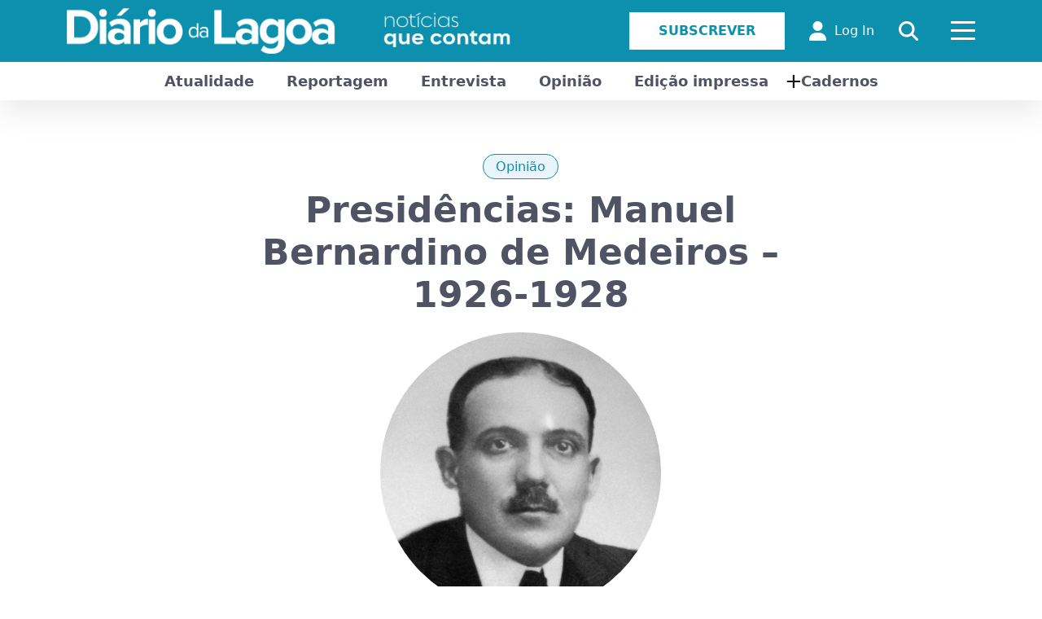

--- FILE ---
content_type: text/html; charset=utf-8
request_url: https://diariodalagoa.pt/presidencias-manuel-bernardino-de-medeiros-1926-1928/
body_size: 18566
content:
<!DOCTYPE html>
<html lang="pt-PT">
<head>
<meta http-equiv="Cache-Control" content="no-cache, no-store, must-revalidate">
<meta http-equiv="Pragma" content="no-cache">
<meta http-equiv="Expires" content="0">

<link rel="SHORTCUT ICON" href="https://diariodalagoa.pt/wp-content/themes/sandbox-acorespro-v3/images/favicon.ico" />
<title>Presidências: Manuel Bernardino de Medeiros – 1926-1928 - Diário da Lagoa</title><style id="rocket-critical-css">:root{--bs-blue:#0d6efd;--bs-indigo:#6610f2;--bs-purple:#6f42c1;--bs-pink:#d63384;--bs-red:#dc3545;--bs-orange:#fd7e14;--bs-yellow:#ffc107;--bs-green:#198754;--bs-teal:#20c997;--bs-cyan:#0dcaf0;--bs-black:#000;--bs-white:#fff;--bs-gray:#6c757d;--bs-gray-dark:#343a40;--bs-gray-100:#f8f9fa;--bs-gray-200:#e9ecef;--bs-gray-300:#dee2e6;--bs-gray-400:#ced4da;--bs-gray-500:#adb5bd;--bs-gray-600:#6c757d;--bs-gray-700:#495057;--bs-gray-800:#343a40;--bs-gray-900:#212529;--bs-primary:#0d6efd;--bs-secondary:#6c757d;--bs-success:#198754;--bs-info:#0dcaf0;--bs-warning:#ffc107;--bs-danger:#dc3545;--bs-light:#f8f9fa;--bs-dark:#212529;--bs-primary-rgb:13,110,253;--bs-secondary-rgb:108,117,125;--bs-success-rgb:25,135,84;--bs-info-rgb:13,202,240;--bs-warning-rgb:255,193,7;--bs-danger-rgb:220,53,69;--bs-light-rgb:248,249,250;--bs-dark-rgb:33,37,41;--bs-primary-text-emphasis:#052c65;--bs-secondary-text-emphasis:#2b2f32;--bs-success-text-emphasis:#0a3622;--bs-info-text-emphasis:#055160;--bs-warning-text-emphasis:#664d03;--bs-danger-text-emphasis:#58151c;--bs-light-text-emphasis:#495057;--bs-dark-text-emphasis:#495057;--bs-primary-bg-subtle:#cfe2ff;--bs-secondary-bg-subtle:#e2e3e5;--bs-success-bg-subtle:#d1e7dd;--bs-info-bg-subtle:#cff4fc;--bs-warning-bg-subtle:#fff3cd;--bs-danger-bg-subtle:#f8d7da;--bs-light-bg-subtle:#fcfcfd;--bs-dark-bg-subtle:#ced4da;--bs-primary-border-subtle:#9ec5fe;--bs-secondary-border-subtle:#c4c8cb;--bs-success-border-subtle:#a3cfbb;--bs-info-border-subtle:#9eeaf9;--bs-warning-border-subtle:#ffe69c;--bs-danger-border-subtle:#f1aeb5;--bs-light-border-subtle:#e9ecef;--bs-dark-border-subtle:#adb5bd;--bs-white-rgb:255,255,255;--bs-black-rgb:0,0,0;--bs-font-sans-serif:system-ui,-apple-system,"Segoe UI",Roboto,"Helvetica Neue","Noto Sans","Liberation Sans",Arial,sans-serif,"Apple Color Emoji","Segoe UI Emoji","Segoe UI Symbol","Noto Color Emoji";--bs-font-monospace:SFMono-Regular,Menlo,Monaco,Consolas,"Liberation Mono","Courier New",monospace;--bs-gradient:linear-gradient(180deg, rgba(255, 255, 255, 0.15), rgba(255, 255, 255, 0));--bs-body-font-family:var(--bs-font-sans-serif);--bs-body-font-size:1rem;--bs-body-font-weight:400;--bs-body-line-height:1.5;--bs-body-color:#212529;--bs-body-color-rgb:33,37,41;--bs-body-bg:#fff;--bs-body-bg-rgb:255,255,255;--bs-emphasis-color:#000;--bs-emphasis-color-rgb:0,0,0;--bs-secondary-color:rgba(33, 37, 41, 0.75);--bs-secondary-color-rgb:33,37,41;--bs-secondary-bg:#e9ecef;--bs-secondary-bg-rgb:233,236,239;--bs-tertiary-color:rgba(33, 37, 41, 0.5);--bs-tertiary-color-rgb:33,37,41;--bs-tertiary-bg:#f8f9fa;--bs-tertiary-bg-rgb:248,249,250;--bs-link-color:#0d6efd;--bs-link-color-rgb:13,110,253;--bs-link-decoration:underline;--bs-link-hover-color:#0a58ca;--bs-link-hover-color-rgb:10,88,202;--bs-code-color:#d63384;--bs-highlight-bg:#fff3cd;--bs-border-width:1px;--bs-border-style:solid;--bs-border-color:#dee2e6;--bs-border-color-translucent:rgba(0, 0, 0, 0.175);--bs-border-radius:0.375rem;--bs-border-radius-sm:0.25rem;--bs-border-radius-lg:0.5rem;--bs-border-radius-xl:1rem;--bs-border-radius-xxl:2rem;--bs-border-radius-2xl:var(--bs-border-radius-xxl);--bs-border-radius-pill:50rem;--bs-box-shadow:0 0.5rem 1rem rgba(0, 0, 0, 0.15);--bs-box-shadow-sm:0 0.125rem 0.25rem rgba(0, 0, 0, 0.075);--bs-box-shadow-lg:0 1rem 3rem rgba(0, 0, 0, 0.175);--bs-box-shadow-inset:inset 0 1px 2px rgba(0, 0, 0, 0.075);--bs-focus-ring-width:0.25rem;--bs-focus-ring-opacity:0.25;--bs-focus-ring-color:rgba(13, 110, 253, 0.25);--bs-form-valid-color:#198754;--bs-form-valid-border-color:#198754;--bs-form-invalid-color:#dc3545;--bs-form-invalid-border-color:#dc3545}*,::after,::before{box-sizing:border-box}@media (prefers-reduced-motion:no-preference){:root{scroll-behavior:smooth}}body{margin:0;font-family:var(--bs-body-font-family);font-size:var(--bs-body-font-size);font-weight:var(--bs-body-font-weight);line-height:var(--bs-body-line-height);color:var(--bs-body-color);text-align:var(--bs-body-text-align);background-color:var(--bs-body-bg);-webkit-text-size-adjust:100%}h1{margin-top:0;margin-bottom:.5rem;font-weight:500;line-height:1.2;color:var(--bs-heading-color,inherit)}h1{font-size:calc(1.375rem + 1.5vw)}@media (min-width:1200px){h1{font-size:2.5rem}}p{margin-top:0;margin-bottom:1rem}ul{padding-left:2rem}ul{margin-top:0;margin-bottom:1rem}ul ul{margin-bottom:0}strong{font-weight:bolder}a{color:rgba(var(--bs-link-color-rgb),var(--bs-link-opacity,1));text-decoration:underline}a:not([href]):not([class]){color:inherit;text-decoration:none}figure{margin:0 0 1rem}img,svg{vertical-align:middle}label{display:inline-block}button{border-radius:0}button,input{margin:0;font-family:inherit;font-size:inherit;line-height:inherit}button{text-transform:none}[type=button],[type=submit],button{-webkit-appearance:button}::-moz-focus-inner{padding:0;border-style:none}::-webkit-datetime-edit-day-field,::-webkit-datetime-edit-fields-wrapper,::-webkit-datetime-edit-hour-field,::-webkit-datetime-edit-minute,::-webkit-datetime-edit-month-field,::-webkit-datetime-edit-text,::-webkit-datetime-edit-year-field{padding:0}::-webkit-inner-spin-button{height:auto}::-webkit-search-decoration{-webkit-appearance:none}::-webkit-color-swatch-wrapper{padding:0}::-webkit-file-upload-button{font:inherit;-webkit-appearance:button}::file-selector-button{font:inherit;-webkit-appearance:button}.container{--bs-gutter-x:1.5rem;--bs-gutter-y:0;width:100%;padding-right:calc(var(--bs-gutter-x) * .5);padding-left:calc(var(--bs-gutter-x) * .5);margin-right:auto;margin-left:auto}@media (min-width:576px){.container{max-width:540px}}@media (min-width:768px){.container{max-width:720px}}@media (min-width:992px){.container{max-width:960px}}@media (min-width:1200px){.container{max-width:1140px}}:root{--bs-breakpoint-xs:0;--bs-breakpoint-sm:576px;--bs-breakpoint-md:768px;--bs-breakpoint-lg:992px;--bs-breakpoint-xl:1200px;--bs-breakpoint-xxl:1400px}.row{--bs-gutter-x:1.5rem;--bs-gutter-y:0;display:flex;flex-wrap:wrap;margin-top:calc(-1 * var(--bs-gutter-y));margin-right:calc(-.5 * var(--bs-gutter-x));margin-left:calc(-.5 * var(--bs-gutter-x))}.row>*{flex-shrink:0;width:100%;max-width:100%;padding-right:calc(var(--bs-gutter-x) * .5);padding-left:calc(var(--bs-gutter-x) * .5);margin-top:var(--bs-gutter-y)}.col-6{flex:0 0 auto;width:50%}@media (min-width:576px){.col-sm-6{flex:0 0 auto;width:50%}}.text-center{text-align:center!important}.lb-loader,.lightbox{text-align:center;line-height:0}.lightboxOverlay{position:absolute;top:0;left:0;z-index:9999;background-color:#000;opacity:.8;display:none}.lightbox{position:absolute;left:0;width:100%;z-index:10000;font-weight:400;outline:0}.lightbox .lb-image{display:block;height:auto;max-width:inherit;max-height:none;border-radius:3px;border:4px solid #fff}.lb-outerContainer{position:relative;width:250px;height:250px;margin:0 auto;border-radius:4px;background-color:#fff}.lb-loader,.lb-nav{position:absolute;left:0}.lb-dataContainer:after,.lb-outerContainer:after{content:"";display:table;clear:both}.lb-loader{top:43%;height:25%;width:100%}.lb-cancel{display:block;width:32px;height:32px;margin:0 auto;background:url(https://diariodalagoa.pt/wp-content/themes/sandbox-acorespro-v3/images/loading.gif) no-repeat}.lb-nav{top:0;height:100%;width:100%;z-index:10}.lb-nav a{outline:0;background-image:url('[data-uri]')}.lb-next,.lb-prev{height:100%;display:block}.lb-nav a.lb-prev{width:34%;left:0;float:left;background:url(https://diariodalagoa.pt/wp-content/themes/sandbox-acorespro-v3/images/prev.png) left 48% no-repeat;opacity:0}.lb-nav a.lb-next{width:64%;right:0;float:right;background:url(https://diariodalagoa.pt/wp-content/themes/sandbox-acorespro-v3/images/next.png) right 48% no-repeat;opacity:0}.lb-dataContainer{margin:0 auto;padding-top:5px;width:100%;border-bottom-left-radius:4px;border-bottom-right-radius:4px}.lb-data{padding:0 4px;color:#ccc}.lb-data .lb-details{width:85%;float:left;text-align:left;line-height:1.1em}.lb-data .lb-caption{font-size:13px;font-weight:700;line-height:1em}.lb-data .lb-number{display:block;clear:left;padding-bottom:1em;font-size:12px;color:#999}.lb-data .lb-close{display:block;float:right;width:30px;height:30px;background:url(https://diariodalagoa.pt/wp-content/themes/sandbox-acorespro-v3/images/close.png) top right no-repeat;text-align:right;outline:0;opacity:.7}.hamburger{display:inline-block;font:inherit;color:inherit;text-transform:none;background-color:transparent;border:0;margin:0;overflow:visible}.hamburger-box{width:30px;height:24px;display:inline-block;position:relative}.hamburger-inner{display:block;top:50%;margin-top:-2px}.hamburger-inner,.hamburger-inner::after,.hamburger-inner::before{width:30px;height:3px;border-radius:4px;position:absolute}.hamburger-inner::after,.hamburger-inner::before{content:"";display:block}.hamburger-inner::before{top:-10px}.hamburger-inner::after{bottom:-10px}.hamburger--collapse .hamburger-inner{top:auto;bottom:0}.hamburger--collapse .hamburger-inner::after{top:-20px}.hamburger .hamburger-inner,.hamburger .hamburger-inner:after,.hamburger .hamburger-inner:before{background-color:#fff}@media only screen and (max-width:992px){header .headaccess li:first-child{display:none!important}.menumobile .subscribemenu.especialbt,.menumobile .FORM_search_mobile{display:block!important}}@media only screen and (max-width:768px){.content-page{width:100%!important;padding:0 15px}}@media only screen and (max-width:772px){header .menulogo .logo img{height:auto!important}header .container{max-width:100%;padding:0 30px}header .headaccess li{margin:0 10px!important}}@media only screen and (max-width:622px){.subheadcats{display:none}.menumobile{margin-top:0!important}}@media only screen and (max-width:576px){.menumobile ul.menu li.loginmenu{display:block!important}header .headaccess li{display:none!important}header .headaccess li:last-child{display:block!important}header .menulogo{width:70%}header .col-6:last-child{width:30%}}@media only screen and (max-width:520px){header .menulogo img{width:315px!important;max-width:inherit!important}}@media only screen and (max-width:500px){#popuplogin{width:100%!important;padding:0px 10px!important}}@media only screen and (max-width:450px){header .menulogo img{width:307px!important}}@media only screen and (max-width:412px){.chooselang{text-align:center;margin:10px 0 0 0!important}}@media only screen and (max-width:410px){header .menulogo img{width:290px!important}.menumobile{width:100%!important;border-top:1px solid #e7e7e7}.menumobile ul.menu{text-align:center!important}.menumobile .socialnetworks{text-align:center}}@media only screen and (max-width:394px){header .menulogo img{width:270px!important}}@media only screen and (max-width:370px){header .menulogo img{width:240px!important}}html,body{font-family:"Roboto";font-size:14px;color:#4F5364;font-weight:normal;background-color:#ffffff;overflow-x:hidden}body{animation:fadeInAnimation ease 1s;animation-iteration-count:1;animation-fill-mode:forwards}@keyframes fadeInAnimation{0%{opacity:0}100%{opacity:1}}p{margin:0;padding:0}*,::after,::before{box-sizing:border-box}h1{margin:0}img{max-width:100%}.socialnetworks{margin:5px 0 0 0;padding:0;list-style:none}.socialnetworks li{display:inline-block;margin:0 5px}.socialnetworks li:first-child{margin-left:0!important}.socialnetworks li:last-child{margin-right:0!important}.socialnetworks li a{color:#ffffff;font-size:20px}header{position:relative;width:100%;background-color:#0c90ad;z-index:99;box-shadow:0px 10px 40px 0px rgba(0,0,0,0.1);margin-bottom:70px}header .container{position:relative}header .row{display:flex;flex-wrap:wrap;align-items:center;padding:10px 0}header .row .menulogo{display:flex;flex-wrap:wrap;align-items:center}header .row .menulogo .logo{position:relative}header .row .menulogo .logo img{height:auto;max-height:80px}header .row .headaccess{float:right;display:flex;flex-wrap:wrap;align-items:center;margin:0;padding:0;list-style:none}header .row .headaccess li{display:inline-block;margin:0 15px}header .row .headaccess li a{color:#ffffff;text-decoration:none;display:flex;flex-wrap:wrap;align-items:center}header .row .headaccess li a svg{font-size:24px;margin-right:10px}header .row .headaccess li .hamburger{padding:0}header .row .headaccess li .hamburger .hamburger-box{height:30px}header .row .headaccess li:first-child{margin-left:0!important}header .row .headaccess li:last-child{margin-right:0!important}header .menumobile{display:none;position:absolute;background-color:#ffffff;top:auto;right:0;width:230px;padding:20px;margin-top:47px}header .menumobile .FORM_search_mobile{display:none;position:relative;margin:5px 0 5px 0}header .menumobile .FORM_search_mobile svg{position:absolute;color:#4F5364;font-size:16px;left:0;top:10px}header .menumobile .FORM_search_mobile input[type=text]{color:#4F5364;font-size:16px;border:0;background-color:transparent;width:100%;border-top:1px solid #c9c9c9;border-bottom:1px solid #c9c9c9;padding:5px 0 5px 26px}header .menumobile .FORM_search_mobile input[type=text]::-moz-placeholder{color:#4F5364}header .menumobile ul.menu{padding:0;margin:0;list-style:none;text-align:left}header .menumobile ul.menu li{position:relative;display:block;padding:5px 0}header .menumobile ul.menu li.loginmenu{display:none}header .menumobile ul.menu li a{color:#4F5364;text-decoration:none;font-size:16px}header .menumobile ul.menu li.strongli a{font-size:24px;font-weight:700}header .menumobile ul.menu li.menu-item-has-children:before{content:"+";position:relative;left:0;color:#4F5364;top:0;margin-right:4px;font-size:26px}header .menumobile ul.menu li .sub-menu{display:none;background-color:#141414;position:absolute;text-align:center;padding:20px;margin:0;min-width:100%!important;z-index:9;left:0;right:0;top:auto;width:auto}header .menumobile ul.menu li .sub-menu li{margin:0;display:block;color:#ffffff;padding:5px 0}header .menumobile ul.menu li .sub-menu li a{color:#ffffff;font-size:16px;font-weight:normal}header .menumobile ul.menu li .sub-menu:after{content:"";width:0;height:0;position:absolute;border-left:5px solid transparent;border-right:5px solid transparent;border-bottom:5px solid #141414;top:-5px;left:25px}header .menumobile .socialnetworks{margin:25px 0 0 0}header .menumobile .socialnetworks li{margin:0 10px}header .menumobile .socialnetworks li a{color:#4F5364}header .menumobile .subscribemenu.especialbt{display:none;float:left;width:100%;margin:20px 0}header .menumobile .subscribemenu.especialbt a{background-color:#0c90ad;border:1px solid #0c90ad;color:#ffffff;font-weight:700;font-size:16px;padding:10px 35px;text-transform:uppercase;text-decoration:none;display:block;text-align:center}header .subheadcats{background-color:#ffffff;position:relative}header .subheadcats .listcat{margin:0;padding:0;list-style:none;text-align:center}header .subheadcats .listcat li{position:relative;display:inline-block;margin:0;padding:10px 20px}header .subheadcats .listcat li a{color:#4F5364;text-decoration:none;font-size:18px;font-weight:600}header .subheadcats .listcat li.has-sub-menu:before{content:"+";position:absolute;left:0;color:#141414;top:4px;font-size:26px}header .subheadcats .listcat li .sub-menu{display:none;background-color:#141414;position:absolute;text-align:center;padding:20px;margin:0;min-width:220px;left:-45px;top:47px;width:auto}header .subheadcats .listcat li .sub-menu li{margin:0;display:block;color:#ffffff;padding:5px 0}header .subheadcats .listcat li .sub-menu li a{color:#ffffff;font-size:16px;font-weight:normal}header .subheadcats .listcat li .sub-menu:after{content:"";width:0;height:0;position:absolute;border-left:5px solid transparent;border-right:5px solid transparent;border-bottom:5px solid #141414;top:-5px;right:0;left:0;margin:0 auto}header .divsearch{position:absolute;z-index:9;top:0;left:0;right:0;max-height:100%;height:100px;border-bottom:1px solid #0c90ad;background-color:rgba(255,255,255,0.93);flex-wrap:wrap;align-items:center;display:none}header .divsearch form{width:95%;float:left;position:relative;height:100%}header .divsearch form input{background-color:transparent;border:0;float:left;width:100%;height:100%;margin:0;font-size:20px;padding:0 30px;color:#4F5364}header .divsearch .closedivsearch{width:5%;float:left;position:relative;text-align:center}header .divsearch .closedivsearch svg{font-size:30px;color:#4F5364}.headaccess .especialbt a{background-color:#ffffff;border:1px solid #ffffff;color:#0c90ad!important;font-weight:700;font-size:16px;padding:10px 35px;text-transform:uppercase;text-decoration:none}#gotop{display:none;position:fixed;bottom:20px;right:30px;z-index:99;font-size:18px;outline:none;background-color:#0c90ad;color:#fff;border:0;padding:10px 17px;border-bottom-left-radius:12px;border-top-right-radius:12px}.content-page{position:relative;width:65%;margin:0 auto;margin-bottom:50px;font-size:16px}.content-page .single-title{font-weight:700;color:#4F5364;font-size:44px;margin:0 0 20px 0}.custom-form{position:relative;width:100%}.custom-form .formgroup{position:relative;margin-bottom:20px;width:100%}.custom-form .formgroup label{display:block;width:100%;margin-bottom:5px}.custom-form .formgroup input[type=email],.custom-form .formgroup input[type=password]{width:100%;position:relative;padding:10px;background-color:transparent;font-size:16px;border:1px solid #ccc}.custom-form .formgroup .btsubmit{background-color:#0c90ad;border:1px solid #0c90ad;color:#ffffff!important;font-weight:700;font-size:16px;padding:10px 45px;text-transform:uppercase;text-decoration:none}#popuplogin{position:fixed;width:500px;top:0;left:0;right:0;bottom:0;height:435px;z-index:99999;margin:auto;visibility:hidden;backface-visibility:hidden}#popuplogin .md-content{width:100%;height:100%;background-color:#ffffff;border-radius:12px;box-shadow:0px 0px 5px 0px rgba(0,0,0,0.75);padding:50px;transform:scale(0.7);opacity:0}#popuplogin .title-login{color:#141414;text-align:center;margin-bottom:20px}#popuplogin .closepopup{position:absolute;top:10px;right:10px;border:2px solid;border-radius:50%;width:20px;height:20px;text-align:center;line-height:20px;color:#141414}.single-post .catspost{position:relative;margin:0 0 15px 0;padding:0;list-style:none}.single-post .catspost li{margin:0 5px;display:inline-block}.single-post .catspost li:first-child{margin-left:0!important}.single-post .catspost li:last-child{margin-right:0!important}.single-post .catspost li a{padding:5px 15px;border:1px solid #0c90ad;border-radius:20px;background-color:rgba(51,143,209,0.1);color:#0c90ad;text-decoration:none}.comment-respond .comment-notes{display:none}.comment-respond input[type=text]{width:100%;position:relative;padding:10px;background-color:transparent;font-size:16px;border:1px solid #ccc;margin-bottom:20px}.contentblog{width:100%;position:relative;color:#4F5364}.contentblog p{color:#4F5364;margin-bottom:15px}.singleopiniao .catspost{text-align:center}.singleopiniao .single-title{text-align:center}.chooselang{margin:0;padding:0;list-style:none}.chooselang li{display:inline-block;margin:0 5px}.wp-block-image img{height:auto;max-width:100%;vertical-align:bottom}.wp-block-image img{box-sizing:border-box}.wp-block-image .aligncenter{display:table}.wp-block-image .aligncenter{margin-left:auto;margin-right:auto}.wp-block-image.is-style-rounded img{border-radius:9999px}.wp-block-image figure{margin:0}ul{box-sizing:border-box}.wp-block-spacer{clear:both}:root{--wp--preset--font-size--normal:16px;--wp--preset--font-size--huge:42px}.aligncenter{clear:both}figure{margin:0 0 1em}.emailHP{display:none!important}</style><link rel="preload" href="https://diariodalagoa.pt/wp-content/cache/min/1/c2f9acf1147da3866c5d3dd926410cd2.css" data-rocket-async="style" as="style" onload="this.onload=null;this.rel='stylesheet'" media="all" data-minify="1" />
<meta http-equiv="X-UA-Compatible" content="IE=EDGE" />
<meta name="author" content="André Amaral">
<meta name="description" content="Diário da Lagoa. As notícias que contam. A partir da Lagoa, nos Açores, para o mundo." />
<meta http-equiv="Content-Type" content="text/html; charset=UTF-8" />
<meta name="viewport" content="width=device-width, initial-scale=1, maximum-scale=1">

<!-- STYLES -->









<!-- MAIN SCRIPTS -->
<script type="text/javascript" src="https://diariodalagoa.pt/wp-content/themes/sandbox-acorespro-v3/js/jquery.min.js"></script>
<script type="text/javascript" src="https://diariodalagoa.pt/wp-content/themes/sandbox-acorespro-v3/js/bootstrap.min.js"></script>

<!-- Google tag (gtag.js) -->
<script async src="https://www.googletagmanager.com/gtag/js?id=G-X9036HFBGD"></script>
<script>
  window.dataLayer = window.dataLayer || [];
  function gtag(){dataLayer.push(arguments);}
  gtag('js', new Date());

  gtag('config', 'G-X9036HFBGD');
</script>

<meta name='robots' content='index, follow, max-image-preview:large, max-snippet:-1, max-video-preview:-1' />

	<!-- This site is optimized with the Yoast SEO plugin v20.10 - https://yoast.com/wordpress/plugins/seo/ -->
	<link rel="canonical" href="https://diariodalagoa.pt/presidencias-manuel-bernardino-de-medeiros-1926-1928/" />
	<meta property="og:locale" content="pt_PT" />
	<meta property="og:type" content="article" />
	<meta property="og:title" content="Presidências: Manuel Bernardino de Medeiros – 1926-1928 - Diário da Lagoa" />
	<meta property="og:description" content="Filho de Manuel de Medeiros Teotónio, proprietário, e de sua mulher Maria Adelina, e nascido em 1883, Manuel Bernardino de Medeiros era natural de Santa Cruz &#8211; Lagoa (cf. Albergaria Pacheco, Maria Antónia, 2010). Comerciante, sendo sócio de uma loja no Rosário, foi presidente da Comissão Administrativa da Câmara Municipal de Lagoa de 1926 até [&hellip;]" />
	<meta property="og:url" content="https://diariodalagoa.pt/presidencias-manuel-bernardino-de-medeiros-1926-1928/" />
	<meta property="og:site_name" content="Diário da Lagoa" />
	<meta property="article:published_time" content="2023-03-16T10:53:35+00:00" />
	<meta property="article:modified_time" content="2025-09-28T00:34:52+00:00" />
	<meta property="og:image" content="https://diariodalagoa.pt/wp-content/uploads/2023/03/manuel-bernardino-de-medeiros-02.jpg" />
	<meta property="og:image:width" content="960" />
	<meta property="og:image:height" content="768" />
	<meta property="og:image:type" content="image/jpeg" />
	<meta name="author" content="Diário da Lagoa" />
	<meta name="twitter:card" content="summary_large_image" />
	<meta name="twitter:label1" content="Escrito por" />
	<meta name="twitter:data1" content="Diário da Lagoa" />
	<meta name="twitter:label2" content="Tempo estimado de leitura" />
	<meta name="twitter:data2" content="4 minutos" />
	<script type="application/ld+json" class="yoast-schema-graph">{"@context":"https://schema.org","@graph":[{"@type":"WebPage","@id":"https://diariodalagoa.pt/presidencias-manuel-bernardino-de-medeiros-1926-1928/","url":"https://diariodalagoa.pt/presidencias-manuel-bernardino-de-medeiros-1926-1928/","name":"Presidências: Manuel Bernardino de Medeiros – 1926-1928 - Diário da Lagoa","isPartOf":{"@id":"https://diariodalagoa.pt/#website"},"primaryImageOfPage":{"@id":"https://diariodalagoa.pt/presidencias-manuel-bernardino-de-medeiros-1926-1928/#primaryimage"},"image":{"@id":"https://diariodalagoa.pt/presidencias-manuel-bernardino-de-medeiros-1926-1928/#primaryimage"},"thumbnailUrl":"https://diariodalagoa.pt/wp-content/uploads/2023/03/manuel-bernardino-de-medeiros-02.jpg","datePublished":"2023-03-16T10:53:35+00:00","dateModified":"2025-09-28T00:34:52+00:00","author":{"@id":"https://diariodalagoa.pt/#/schema/person/1615a002370e8857b6f972834bc43ece"},"breadcrumb":{"@id":"https://diariodalagoa.pt/presidencias-manuel-bernardino-de-medeiros-1926-1928/#breadcrumb"},"inLanguage":"pt-PT","potentialAction":[{"@type":"ReadAction","target":["https://diariodalagoa.pt/presidencias-manuel-bernardino-de-medeiros-1926-1928/"]}]},{"@type":"ImageObject","inLanguage":"pt-PT","@id":"https://diariodalagoa.pt/presidencias-manuel-bernardino-de-medeiros-1926-1928/#primaryimage","url":"https://diariodalagoa.pt/wp-content/uploads/2023/03/manuel-bernardino-de-medeiros-02.jpg","contentUrl":"https://diariodalagoa.pt/wp-content/uploads/2023/03/manuel-bernardino-de-medeiros-02.jpg","width":960,"height":768},{"@type":"BreadcrumbList","@id":"https://diariodalagoa.pt/presidencias-manuel-bernardino-de-medeiros-1926-1928/#breadcrumb","itemListElement":[{"@type":"ListItem","position":1,"name":"Início","item":"https://diariodalagoa.pt/"},{"@type":"ListItem","position":2,"name":"Presidências: Manuel Bernardino de Medeiros – 1926-1928"}]},{"@type":"WebSite","@id":"https://diariodalagoa.pt/#website","url":"https://diariodalagoa.pt/","name":"Diário da Lagoa","description":"Diário da Lagoa. As notícias que contam. A partir da Lagoa, nos Açores, para o mundo.","potentialAction":[{"@type":"SearchAction","target":{"@type":"EntryPoint","urlTemplate":"https://diariodalagoa.pt/?s={search_term_string}"},"query-input":"required name=search_term_string"}],"inLanguage":"pt-PT"},{"@type":"Person","@id":"https://diariodalagoa.pt/#/schema/person/1615a002370e8857b6f972834bc43ece","name":"Diário da Lagoa","image":{"@type":"ImageObject","inLanguage":"pt-PT","@id":"https://diariodalagoa.pt/#/schema/person/image/","url":"https://secure.gravatar.com/avatar/2cb5cef90a26f8fbd4d9d930608102c5?s=96&d=mm&r=g","contentUrl":"https://secure.gravatar.com/avatar/2cb5cef90a26f8fbd4d9d930608102c5?s=96&d=mm&r=g","caption":"Diário da Lagoa"},"url":"https://diariodalagoa.pt/author/diariodalagoa/"}]}</script>
	<!-- / Yoast SEO plugin. -->



<link rel="alternate" type="application/rss+xml" title="Feed de comentários de Diário da Lagoa &raquo; Presidências: Manuel Bernardino de Medeiros – 1926-1928" href="https://diariodalagoa.pt/presidencias-manuel-bernardino-de-medeiros-1926-1928/feed/" />


<style id='global-styles-inline-css' type='text/css'>
body{--wp--preset--color--black: #000000;--wp--preset--color--cyan-bluish-gray: #abb8c3;--wp--preset--color--white: #ffffff;--wp--preset--color--pale-pink: #f78da7;--wp--preset--color--vivid-red: #cf2e2e;--wp--preset--color--luminous-vivid-orange: #ff6900;--wp--preset--color--luminous-vivid-amber: #fcb900;--wp--preset--color--light-green-cyan: #7bdcb5;--wp--preset--color--vivid-green-cyan: #00d084;--wp--preset--color--pale-cyan-blue: #8ed1fc;--wp--preset--color--vivid-cyan-blue: #0693e3;--wp--preset--color--vivid-purple: #9b51e0;--wp--preset--gradient--vivid-cyan-blue-to-vivid-purple: linear-gradient(135deg,rgba(6,147,227,1) 0%,rgb(155,81,224) 100%);--wp--preset--gradient--light-green-cyan-to-vivid-green-cyan: linear-gradient(135deg,rgb(122,220,180) 0%,rgb(0,208,130) 100%);--wp--preset--gradient--luminous-vivid-amber-to-luminous-vivid-orange: linear-gradient(135deg,rgba(252,185,0,1) 0%,rgba(255,105,0,1) 100%);--wp--preset--gradient--luminous-vivid-orange-to-vivid-red: linear-gradient(135deg,rgba(255,105,0,1) 0%,rgb(207,46,46) 100%);--wp--preset--gradient--very-light-gray-to-cyan-bluish-gray: linear-gradient(135deg,rgb(238,238,238) 0%,rgb(169,184,195) 100%);--wp--preset--gradient--cool-to-warm-spectrum: linear-gradient(135deg,rgb(74,234,220) 0%,rgb(151,120,209) 20%,rgb(207,42,186) 40%,rgb(238,44,130) 60%,rgb(251,105,98) 80%,rgb(254,248,76) 100%);--wp--preset--gradient--blush-light-purple: linear-gradient(135deg,rgb(255,206,236) 0%,rgb(152,150,240) 100%);--wp--preset--gradient--blush-bordeaux: linear-gradient(135deg,rgb(254,205,165) 0%,rgb(254,45,45) 50%,rgb(107,0,62) 100%);--wp--preset--gradient--luminous-dusk: linear-gradient(135deg,rgb(255,203,112) 0%,rgb(199,81,192) 50%,rgb(65,88,208) 100%);--wp--preset--gradient--pale-ocean: linear-gradient(135deg,rgb(255,245,203) 0%,rgb(182,227,212) 50%,rgb(51,167,181) 100%);--wp--preset--gradient--electric-grass: linear-gradient(135deg,rgb(202,248,128) 0%,rgb(113,206,126) 100%);--wp--preset--gradient--midnight: linear-gradient(135deg,rgb(2,3,129) 0%,rgb(40,116,252) 100%);--wp--preset--duotone--dark-grayscale: url('#wp-duotone-dark-grayscale');--wp--preset--duotone--grayscale: url('#wp-duotone-grayscale');--wp--preset--duotone--purple-yellow: url('#wp-duotone-purple-yellow');--wp--preset--duotone--blue-red: url('#wp-duotone-blue-red');--wp--preset--duotone--midnight: url('#wp-duotone-midnight');--wp--preset--duotone--magenta-yellow: url('#wp-duotone-magenta-yellow');--wp--preset--duotone--purple-green: url('#wp-duotone-purple-green');--wp--preset--duotone--blue-orange: url('#wp-duotone-blue-orange');--wp--preset--font-size--small: 13px;--wp--preset--font-size--medium: 20px;--wp--preset--font-size--large: 36px;--wp--preset--font-size--x-large: 42px;--wp--preset--spacing--20: 0.44rem;--wp--preset--spacing--30: 0.67rem;--wp--preset--spacing--40: 1rem;--wp--preset--spacing--50: 1.5rem;--wp--preset--spacing--60: 2.25rem;--wp--preset--spacing--70: 3.38rem;--wp--preset--spacing--80: 5.06rem;--wp--preset--shadow--natural: 6px 6px 9px rgba(0, 0, 0, 0.2);--wp--preset--shadow--deep: 12px 12px 50px rgba(0, 0, 0, 0.4);--wp--preset--shadow--sharp: 6px 6px 0px rgba(0, 0, 0, 0.2);--wp--preset--shadow--outlined: 6px 6px 0px -3px rgba(255, 255, 255, 1), 6px 6px rgba(0, 0, 0, 1);--wp--preset--shadow--crisp: 6px 6px 0px rgba(0, 0, 0, 1);}:where(.is-layout-flex){gap: 0.5em;}body .is-layout-flow > .alignleft{float: left;margin-inline-start: 0;margin-inline-end: 2em;}body .is-layout-flow > .alignright{float: right;margin-inline-start: 2em;margin-inline-end: 0;}body .is-layout-flow > .aligncenter{margin-left: auto !important;margin-right: auto !important;}body .is-layout-constrained > .alignleft{float: left;margin-inline-start: 0;margin-inline-end: 2em;}body .is-layout-constrained > .alignright{float: right;margin-inline-start: 2em;margin-inline-end: 0;}body .is-layout-constrained > .aligncenter{margin-left: auto !important;margin-right: auto !important;}body .is-layout-constrained > :where(:not(.alignleft):not(.alignright):not(.alignfull)){max-width: var(--wp--style--global--content-size);margin-left: auto !important;margin-right: auto !important;}body .is-layout-constrained > .alignwide{max-width: var(--wp--style--global--wide-size);}body .is-layout-flex{display: flex;}body .is-layout-flex{flex-wrap: wrap;align-items: center;}body .is-layout-flex > *{margin: 0;}:where(.wp-block-columns.is-layout-flex){gap: 2em;}.has-black-color{color: var(--wp--preset--color--black) !important;}.has-cyan-bluish-gray-color{color: var(--wp--preset--color--cyan-bluish-gray) !important;}.has-white-color{color: var(--wp--preset--color--white) !important;}.has-pale-pink-color{color: var(--wp--preset--color--pale-pink) !important;}.has-vivid-red-color{color: var(--wp--preset--color--vivid-red) !important;}.has-luminous-vivid-orange-color{color: var(--wp--preset--color--luminous-vivid-orange) !important;}.has-luminous-vivid-amber-color{color: var(--wp--preset--color--luminous-vivid-amber) !important;}.has-light-green-cyan-color{color: var(--wp--preset--color--light-green-cyan) !important;}.has-vivid-green-cyan-color{color: var(--wp--preset--color--vivid-green-cyan) !important;}.has-pale-cyan-blue-color{color: var(--wp--preset--color--pale-cyan-blue) !important;}.has-vivid-cyan-blue-color{color: var(--wp--preset--color--vivid-cyan-blue) !important;}.has-vivid-purple-color{color: var(--wp--preset--color--vivid-purple) !important;}.has-black-background-color{background-color: var(--wp--preset--color--black) !important;}.has-cyan-bluish-gray-background-color{background-color: var(--wp--preset--color--cyan-bluish-gray) !important;}.has-white-background-color{background-color: var(--wp--preset--color--white) !important;}.has-pale-pink-background-color{background-color: var(--wp--preset--color--pale-pink) !important;}.has-vivid-red-background-color{background-color: var(--wp--preset--color--vivid-red) !important;}.has-luminous-vivid-orange-background-color{background-color: var(--wp--preset--color--luminous-vivid-orange) !important;}.has-luminous-vivid-amber-background-color{background-color: var(--wp--preset--color--luminous-vivid-amber) !important;}.has-light-green-cyan-background-color{background-color: var(--wp--preset--color--light-green-cyan) !important;}.has-vivid-green-cyan-background-color{background-color: var(--wp--preset--color--vivid-green-cyan) !important;}.has-pale-cyan-blue-background-color{background-color: var(--wp--preset--color--pale-cyan-blue) !important;}.has-vivid-cyan-blue-background-color{background-color: var(--wp--preset--color--vivid-cyan-blue) !important;}.has-vivid-purple-background-color{background-color: var(--wp--preset--color--vivid-purple) !important;}.has-black-border-color{border-color: var(--wp--preset--color--black) !important;}.has-cyan-bluish-gray-border-color{border-color: var(--wp--preset--color--cyan-bluish-gray) !important;}.has-white-border-color{border-color: var(--wp--preset--color--white) !important;}.has-pale-pink-border-color{border-color: var(--wp--preset--color--pale-pink) !important;}.has-vivid-red-border-color{border-color: var(--wp--preset--color--vivid-red) !important;}.has-luminous-vivid-orange-border-color{border-color: var(--wp--preset--color--luminous-vivid-orange) !important;}.has-luminous-vivid-amber-border-color{border-color: var(--wp--preset--color--luminous-vivid-amber) !important;}.has-light-green-cyan-border-color{border-color: var(--wp--preset--color--light-green-cyan) !important;}.has-vivid-green-cyan-border-color{border-color: var(--wp--preset--color--vivid-green-cyan) !important;}.has-pale-cyan-blue-border-color{border-color: var(--wp--preset--color--pale-cyan-blue) !important;}.has-vivid-cyan-blue-border-color{border-color: var(--wp--preset--color--vivid-cyan-blue) !important;}.has-vivid-purple-border-color{border-color: var(--wp--preset--color--vivid-purple) !important;}.has-vivid-cyan-blue-to-vivid-purple-gradient-background{background: var(--wp--preset--gradient--vivid-cyan-blue-to-vivid-purple) !important;}.has-light-green-cyan-to-vivid-green-cyan-gradient-background{background: var(--wp--preset--gradient--light-green-cyan-to-vivid-green-cyan) !important;}.has-luminous-vivid-amber-to-luminous-vivid-orange-gradient-background{background: var(--wp--preset--gradient--luminous-vivid-amber-to-luminous-vivid-orange) !important;}.has-luminous-vivid-orange-to-vivid-red-gradient-background{background: var(--wp--preset--gradient--luminous-vivid-orange-to-vivid-red) !important;}.has-very-light-gray-to-cyan-bluish-gray-gradient-background{background: var(--wp--preset--gradient--very-light-gray-to-cyan-bluish-gray) !important;}.has-cool-to-warm-spectrum-gradient-background{background: var(--wp--preset--gradient--cool-to-warm-spectrum) !important;}.has-blush-light-purple-gradient-background{background: var(--wp--preset--gradient--blush-light-purple) !important;}.has-blush-bordeaux-gradient-background{background: var(--wp--preset--gradient--blush-bordeaux) !important;}.has-luminous-dusk-gradient-background{background: var(--wp--preset--gradient--luminous-dusk) !important;}.has-pale-ocean-gradient-background{background: var(--wp--preset--gradient--pale-ocean) !important;}.has-electric-grass-gradient-background{background: var(--wp--preset--gradient--electric-grass) !important;}.has-midnight-gradient-background{background: var(--wp--preset--gradient--midnight) !important;}.has-small-font-size{font-size: var(--wp--preset--font-size--small) !important;}.has-medium-font-size{font-size: var(--wp--preset--font-size--medium) !important;}.has-large-font-size{font-size: var(--wp--preset--font-size--large) !important;}.has-x-large-font-size{font-size: var(--wp--preset--font-size--x-large) !important;}
.wp-block-navigation a:where(:not(.wp-element-button)){color: inherit;}
:where(.wp-block-columns.is-layout-flex){gap: 2em;}
.wp-block-pullquote{font-size: 1.5em;line-height: 1.6;}
</style>

<link rel="https://api.w.org/" href="https://diariodalagoa.pt/wp-json/" /><link rel="alternate" type="application/json" href="https://diariodalagoa.pt/wp-json/wp/v2/posts/107734" /><link rel="EditURI" type="application/rsd+xml" title="RSD" href="https://diariodalagoa.pt/xmlrpc.php?rsd" />
<link rel="wlwmanifest" type="application/wlwmanifest+xml" href="https://diariodalagoa.pt/wp-includes/wlwmanifest.xml" />
<meta name="generator" content="WordPress 6.2.2" />
<link rel='shortlink' href='https://diariodalagoa.pt/?p=107734' />
<link rel="alternate" type="application/json+oembed" href="https://diariodalagoa.pt/wp-json/oembed/1.0/embed?url=https%3A%2F%2Fdiariodalagoa.pt%2Fpresidencias-manuel-bernardino-de-medeiros-1926-1928%2F" />
<link rel="alternate" type="text/xml+oembed" href="https://diariodalagoa.pt/wp-json/oembed/1.0/embed?url=https%3A%2F%2Fdiariodalagoa.pt%2Fpresidencias-manuel-bernardino-de-medeiros-1926-1928%2F&#038;format=xml" />
<link rel="alternate" hreflang="pt-PT" href="https://diariodalagoa.pt/presidencias-manuel-bernardino-de-medeiros-1926-1928/"/>
<link rel="alternate" hreflang="en-US" href="https://diariodalagoa.pt/en/presidencias-manuel-bernardino-de-medeiros-1926-1928/"/>
<link rel="alternate" hreflang="fr-FR" href="https://diariodalagoa.pt/fr/presidencias-manuel-bernardino-de-medeiros-1926-1928/"/>
<link rel="alternate" hreflang="es-ES" href="https://diariodalagoa.pt/es/presidencias-manuel-bernardino-de-medeiros-1926-1928/"/>
<link rel="alternate" hreflang="pt" href="https://diariodalagoa.pt/presidencias-manuel-bernardino-de-medeiros-1926-1928/"/>
<link rel="alternate" hreflang="en" href="https://diariodalagoa.pt/en/presidencias-manuel-bernardino-de-medeiros-1926-1928/"/>
<link rel="alternate" hreflang="fr" href="https://diariodalagoa.pt/fr/presidencias-manuel-bernardino-de-medeiros-1926-1928/"/>
<link rel="alternate" hreflang="es" href="https://diariodalagoa.pt/es/presidencias-manuel-bernardino-de-medeiros-1926-1928/"/>
<meta name="generator" content="Powered by WPBakery Page Builder - drag and drop page builder for WordPress."/>
<link rel="icon" href="https://diariodalagoa.pt/wp-content/uploads/2023/06/favicon.png" sizes="32x32" />
<link rel="icon" href="https://diariodalagoa.pt/wp-content/uploads/2023/06/favicon.png" sizes="192x192" />
<link rel="apple-touch-icon" href="https://diariodalagoa.pt/wp-content/uploads/2023/06/favicon.png" />
<meta name="msapplication-TileImage" content="https://diariodalagoa.pt/wp-content/uploads/2023/06/favicon.png" />
		<style type="text/css" id="wp-custom-css">
			.listnews .conteudonew .autor .nameautor {
	margin-bottom: 0 !important;
}		</style>
		<noscript><style> .wpb_animate_when_almost_visible { opacity: 1; }</style></noscript><noscript><style id="rocket-lazyload-nojs-css">.rll-youtube-player, [data-lazy-src]{display:none !important;}</style></noscript><script>
/*! loadCSS rel=preload polyfill. [c]2017 Filament Group, Inc. MIT License */
(function(w){"use strict";if(!w.loadCSS){w.loadCSS=function(){}}
var rp=loadCSS.relpreload={};rp.support=(function(){var ret;try{ret=w.document.createElement("link").relList.supports("preload")}catch(e){ret=!1}
return function(){return ret}})();rp.bindMediaToggle=function(link){var finalMedia=link.media||"all";function enableStylesheet(){link.media=finalMedia}
if(link.addEventListener){link.addEventListener("load",enableStylesheet)}else if(link.attachEvent){link.attachEvent("onload",enableStylesheet)}
setTimeout(function(){link.rel="stylesheet";link.media="only x"});setTimeout(enableStylesheet,3000)};rp.poly=function(){if(rp.support()){return}
var links=w.document.getElementsByTagName("link");for(var i=0;i<links.length;i++){var link=links[i];if(link.rel==="preload"&&link.getAttribute("as")==="style"&&!link.getAttribute("data-loadcss")){link.setAttribute("data-loadcss",!0);rp.bindMediaToggle(link)}}};if(!rp.support()){rp.poly();var run=w.setInterval(rp.poly,500);if(w.addEventListener){w.addEventListener("load",function(){rp.poly();w.clearInterval(run)})}else if(w.attachEvent){w.attachEvent("onload",function(){rp.poly();w.clearInterval(run)})}}
if(typeof exports!=="undefined"){exports.loadCSS=loadCSS}
else{w.loadCSS=loadCSS}}(typeof global!=="undefined"?global:this))
</script><style>
ul.socialnetworks li{
 border-color: #fff;
}
ul.socialnetworks li:hover{
	background-color: #0c90ad!important;
	border-color: #0c90ad!important;
	cursor: pointer!important;
}
ul.socialnetworks li:hover a{
	color: #fff!important;
}
.post-autor-link a:hover,
a.post-autor-link:hover {
	text-decoration: underline!important;
}
</style>

<style>
	.pubfullwidth .apub > .slick-list {
		border: 1px solid #cccccc4f;
		padding:0.1rem;
		border-radius:0.1rem;
	}
</style>

</head>

<body data-rsssl=1 class="post-template-default single single-post postid-107734 single-format-standard translatepress-pt_PT wpb-js-composer js-comp-ver-6.5.0 vc_responsive">

<header>
	<div class="container">
		<div class="row">
			<div class="col-sm-6 col-6 menulogo">
				<a href="https://diariodalagoa.pt" target="_self" class="logo"><img src="data:image/svg+xml,%3Csvg%20xmlns='http://www.w3.org/2000/svg'%20viewBox='0%200%200%200'%3E%3C/svg%3E" alt="Diário da Lagoa" data-lazy-src="https://diariodalagoa.pt/wp-content/uploads/2023/07/prancheta-1.png" /><noscript><img src="https://diariodalagoa.pt/wp-content/uploads/2023/07/prancheta-1.png" alt="Diário da Lagoa" /></noscript></a>
			</div>
			<div class="col-sm-6 col-6">
				<ul class="headaccess">
					<li class="subscribemenu especialbt"><a href="https://diariodalagoa.pt/subscricao/" target="_self">Subscrever</a></li>					<li class="loginmenu"><a href="javascript:;" target="_self"><i class="fas fa-user"></i> Log In</a></li>					<li class="searchmenu"><a href="javascript:;" target="_self"><i class="fas fa-search"></i></a></li>
					<li><button class="hamburger hamburger--collapse" type="button">
							<span class="hamburger-box">
								<span class="hamburger-inner"></span>
							</span>
						</button>
					</li>
				</ul>
			</div>
		</div>
		<div class="menumobile">
			<div class="menu-main-menu-container"><ul id="menu-main-menu" class="menu"><li id="menu-item-21" class="strongli menu-item menu-item-type-taxonomy menu-item-object-category menu-item-21"><a href="https://diariodalagoa.pt/atualidade/">Atualidade</a></li><li id="menu-item-7" class="strongli menu-item menu-item-type-taxonomy menu-item-object-category menu-item-7"><a href="https://diariodalagoa.pt/reportagem/">Reportagem</a></li><li id="menu-item-12" class="strongli menu-item menu-item-type-taxonomy menu-item-object-category menu-item-12"><a href="https://diariodalagoa.pt/entrevista/">Entrevista</a></li><li id="menu-item-11" class="strongli menu-item menu-item-type-taxonomy menu-item-object-category menu-item-11"><a href="https://diariodalagoa.pt/opiniao/">Opinião</a></li><li id="menu-item-3482" class="strongli menu-item menu-item-type-taxonomy menu-item-object-category menu-item-3482"><a href="https://diariodalagoa.pt/edicao-impressa/">Edição impressa</a></li><li id="menu-item-15" class="strongli menu-item menu-item-type-taxonomy menu-item-object-category menu-item-has-children menu-item-15"><a href="javascript:;">Cadernos</a><ul class="sub-menu"><li id="menu-item-73" class="menu-item-73"><a href="https://diariodalagoa.pt/cadernos/escolas/">Escolas</a></li><li id="menu-item-62" class="menu-item-62"><a href="https://diariodalagoa.pt/cadernos/empresas/">Empresas</a></li><li id="menu-item-14" class="menu-item-14"><a href="https://diariodalagoa.pt/cadernos/podcasts/">Podcasts</a></li><li id="menu-item-13" class="menu-item-13"><a href="https://diariodalagoa.pt/cadernos/fotogaleria/">Fotogaleria</a></li><li id="menu-item-61" class="menu-item-61"><a href="https://diariodalagoa.pt/cadernos/ilustracao/">Ilustração</a></li></ul></li></ul></div>			<div class="menu-main-menu-container"><ul id="menu-main-menu" class="menu"><li id="menu-item-102" class="espacimli menu-item menu-item-type-custom menu-item-object-custom menu-item-102"><a> </a></li>
<li id="menu-item-97" class="menu-item menu-item-type-post_type menu-item-object-page menu-item-97"><a href="https://diariodalagoa.pt/historia/">História</a></li>
<li id="menu-item-98" class="menu-item menu-item-type-post_type menu-item-object-page menu-item-98"><a href="https://diariodalagoa.pt/estatuto-editorial/">Estatuto Editorial</a></li>
<li id="menu-item-99" class="menu-item menu-item-type-post_type menu-item-object-page menu-item-99"><a href="https://diariodalagoa.pt/ficha-tecnica/">Ficha Técnica</a></li>
<li id="menu-item-100" class="menu-item menu-item-type-post_type menu-item-object-page menu-item-100"><a href="https://diariodalagoa.pt/politica-de-privacidade/">Política de Privacidade</a></li>
<li id="menu-item-101" class="menu-item menu-item-type-post_type menu-item-object-page menu-item-101"><a href="https://diariodalagoa.pt/contactos/">Contactos</a></li>
<li id="menu-item-103" class="loginmenu menu-item menu-item-type-custom menu-item-object-custom menu-item-103"><a>Login</a></li>
</ul></div>			<form class="FORM_search_mobile" action="https://diariodalagoa.pt" method="get">
				<i class="fas fa-search"></i>
				<input type="text" name="s" class="search-input" value="" aria-label="Pesquisa" autocomplete="off" placeholder="Pesquisar..." required />
			</form>
			<div class="subscribemenu especialbt"><a href="https://diariodalagoa.pt/subscricao/" target="_self">Subscrever</a></div>			<ul class="chooselang"><li class="flagli active" data-url="https://diariodalagoa.pt/presidencias-manuel-bernardino-de-medeiros-1926-1928"><img class="trp-flag-image" src="data:image/svg+xml,%3Csvg%20xmlns='http://www.w3.org/2000/svg'%20viewBox='0%200%2018%2012'%3E%3C/svg%3E" width="18" height="12" alt="pt_PT" title="Portuguese" data-lazy-src="https://diariodalagoa.pt/wp-content/plugins/translatepress-multilingual/assets/images/flags/pt_PT.png"><noscript><img class="trp-flag-image" src="https://diariodalagoa.pt/wp-content/plugins/translatepress-multilingual/assets/images/flags/pt_PT.png" width="18" height="12" alt="pt_PT" title="Portuguese"></noscript></li><li class="flagli " data-url="https://diariodalagoa.pt/en/presidencias-manuel-bernardino-de-medeiros-1926-1928"><img class="trp-flag-image" src="data:image/svg+xml,%3Csvg%20xmlns='http://www.w3.org/2000/svg'%20viewBox='0%200%2018%2012'%3E%3C/svg%3E" width="18" height="12" alt="en_US" title="English" data-lazy-src="https://diariodalagoa.pt/wp-content/plugins/translatepress-multilingual/assets/images/flags/en_US.png"><noscript><img class="trp-flag-image" src="https://diariodalagoa.pt/wp-content/plugins/translatepress-multilingual/assets/images/flags/en_US.png" width="18" height="12" alt="en_US" title="English"></noscript></li><li class="flagli " data-url="https://diariodalagoa.pt/fr/presidencias-manuel-bernardino-de-medeiros-1926-1928"><img class="trp-flag-image" src="data:image/svg+xml,%3Csvg%20xmlns='http://www.w3.org/2000/svg'%20viewBox='0%200%2018%2012'%3E%3C/svg%3E" width="18" height="12" alt="fr_FR" title="French" data-lazy-src="https://diariodalagoa.pt/wp-content/plugins/translatepress-multilingual/assets/images/flags/fr_FR.png"><noscript><img class="trp-flag-image" src="https://diariodalagoa.pt/wp-content/plugins/translatepress-multilingual/assets/images/flags/fr_FR.png" width="18" height="12" alt="fr_FR" title="French"></noscript></li><li class="flagli " data-url="https://diariodalagoa.pt/es/presidencias-manuel-bernardino-de-medeiros-1926-1928"><img class="trp-flag-image" src="data:image/svg+xml,%3Csvg%20xmlns='http://www.w3.org/2000/svg'%20viewBox='0%200%2018%2012'%3E%3C/svg%3E" width="18" height="12" alt="es_ES" title="Spanish" data-lazy-src="https://diariodalagoa.pt/wp-content/plugins/translatepress-multilingual/assets/images/flags/es_ES.png"><noscript><img class="trp-flag-image" src="https://diariodalagoa.pt/wp-content/plugins/translatepress-multilingual/assets/images/flags/es_ES.png" width="18" height="12" alt="es_ES" title="Spanish"></noscript></li></ul>			<ul class="socialnetworks">
              <li class="soc-facebook"><a href="https://www.facebook.com/diariodalagoa" target="_blank"><i class="fab fa-facebook-f"></i></a></li><li class="soc-instagram"><a href="https://www.instagram.com/diariodalagoa/" target="_blank"><i class="fab fa-instagram"></i></a></li>            </ul>
		</div>
	</div>
	<div class="subheadcats">
		<div class="container">
			<ul class="listcat"><li class="term-id-21"><a href="https://diariodalagoa.pt/atualidade/" target="_self">Atualidade</a></li><li class="term-id-7"><a href="https://diariodalagoa.pt/reportagem/" target="_self">Reportagem</a></li><li class="term-id-12"><a href="https://diariodalagoa.pt/entrevista/" target="_self">Entrevista</a></li><li class="term-id-11"><a href="https://diariodalagoa.pt/opiniao/" target="_self">Opinião</a></li><li class="term-id-3482"><a href="https://diariodalagoa.pt/edicao-impressa/" target="_self">Edição impressa</a></li><li class="term-id-15 has-sub-menu"><a href="https://diariodalagoa.pt/cadernos/" target="_self">Cadernos</a><ul class="sub-menu ulnr-15"><li class="term-id-73"><a href="https://diariodalagoa.pt/cadernos/escolas/" target="_self">Escolas</a></li><li class="term-id-62"><a href="https://diariodalagoa.pt/cadernos/empresas/" target="_self">Empresas</a></li><li class="term-id-14"><a href="https://diariodalagoa.pt/cadernos/podcasts/" target="_self">Podcasts</a></li><li class="term-id-13"><a href="https://diariodalagoa.pt/cadernos/fotogaleria/" target="_self">Fotogaleria</a></li><li class="term-id-61"><a href="https://diariodalagoa.pt/cadernos/ilustracao/" target="_self">Ilustração</a></li></ul></li></ul>		</div>
	</div>

	<!-- SEARCH NAV -->
	<div class="divsearch">
		<form class="FORM_search" action="https://diariodalagoa.pt" method="get">
			<input type="text" name="s" class="search-input" id="search-input" value="" aria-label="Pesquisa" autocomplete="off" placeholder="Escreva algo para pesquisar..." required />
		</form>
		<span class="closedivsearch"><i class="fa fa-times"></i></span>
	</div>
</header>

<!-- POPUP LOGIN -->
<div id="popuplogin">
	<div class="md-content">
		<h1 class="title-login">Log in</h1>
		<span class="closepopup"><i class="fas fa-times"></i></span>
		<form class="FORM_login custom-form" method="post">
			<div class="formgroup">
				<label for="email">E-mail</label>
				<input type="email" id="email" name="email" required />
			</div>
			<div class="formgroup">
				<label for="password">Palavra-passe</label>
				<input type="password" id="password" name="password" required />
			</div>
			<div class="formgroup text-center">
				<button type="submit" class="btsubmit">Log in</button>
				<!--<a href="javascript:;" id="lostpw">Esqueceu-se da palavra-passe?</a>-->
			</div>
		</form>
	</div>
</div>

<div class="container">	
  
    


<div class="content-page singleopiniao">

    <ul class="catspost">

        <li><a href="https://diariodalagoa.pt/opiniao/" target="_self">Opinião</a></li>
    </ul>



    <h1 class="single-title">Presidências: Manuel Bernardino de Medeiros – 1926-1928</h1>



    <!--<div class="thumbimg">

        <img src="data:image/svg+xml,%3Csvg%20xmlns='http://www.w3.org/2000/svg'%20viewBox='0%200%200%200'%3E%3C/svg%3E" alt="Presidências: Manuel Bernardino de Medeiros – 1926-1928" data-lazy-src="https://diariodalagoa.pt/wp-content/uploads/2023/03/manuel-bernardino-de-medeiros-02.jpg" /><noscript><img src="https://diariodalagoa.pt/wp-content/uploads/2023/03/manuel-bernardino-de-medeiros-02.jpg" alt="Presidências: Manuel Bernardino de Medeiros – 1926-1928" /></noscript>

    </div>-->



    


    <div class="contentblog">

        <div class="wp-block-image is-style-rounded">
<figure class="aligncenter size-full is-resized"><img decoding="async" src="data:image/svg+xml,%3Csvg%20xmlns='http://www.w3.org/2000/svg'%20viewBox='0%200%20345%20345'%3E%3C/svg%3E" alt="" class="wp-image-107733" width="345" height="345" data-lazy-src="https://diariodalagoa.pt/wp-content/uploads/2023/03/Manuel-Bernardino-de-Medeiros-1.jpg"/><noscript><img decoding="async" src="https://diariodalagoa.pt/wp-content/uploads/2023/03/Manuel-Bernardino-de-Medeiros-1.jpg" alt="" class="wp-image-107733" width="345" height="345"/></noscript></figure></div>


<div style="height:32px" aria-hidden="true" class="wp-block-spacer"></div>


<p style="text-align: left;" align="JUSTIFY">Filho de Manuel de Medeiros Teotónio, proprietário, e de sua mulher Maria Adelina, e nascido em 1883, Manuel Bernardino de Medeiros era natural de Santa Cruz &#8211; Lagoa (cf. Albergaria Pacheco, Maria Antónia, 2010).</p>
<p style="text-align: left;" align="JUSTIFY">Comerciante, sendo sócio de uma loja no Rosário, foi presidente da Comissão Administrativa da Câmara Municipal de Lagoa de 1926 até Janeiro de 1928. Inclusive, sabe-se, em 1927, organizou o processo para elevação ao estatuto administrativo de freguesia dos lugares da Ribeira Chã, do Cabouco e da Atalhada, num passo deveras visionário.</p>
<p style="text-align: left;" align="JUSTIFY">Atento ao ensino, a ele se deve a compra de terrenos onde hoje se encontra a antiga Escola, na Ribeira Chã (cf. Albergaria Pacheco, Maria Antónia, 2010).</p>
<p style="text-align: left;" align="JUSTIFY">Sobre esta deliberação, há duas actas importantes: a primeira diz respeito a uma visita deste presidente à Ribeira Chã, numa quarta-feira, para “cuidar da casa para a escola oficial daquela freguesia” (cf. acta de vereação de 1926). Havia, entretanto, uma pessoa, segundo se lê em acta de vereação, o dono da dita casa, morando ali com a sua família, e a mesma sala da dita escola estava em péssimo estado de conservação e com pouco espaço.</p>
<p style="text-align: left;" align="JUSTIFY">Além de estar com pouco espaço e com perigosas condições, havia nela uma família a morar, como já se sabe, pedindo-se, à então professora, em deliberação, que “tome outro edifício de renda para a escola” (cf. acta de vereação de 1926). Deliberou-se, pois, a construção de um edifício escolar no Lugar da Ribeira Chã, então. A Câmara iria, ali, portanto, posteriormente, construir, na dita casa habitada, um edifício escolar quando para isso se encontrasse habilitada.</p>
<p style="text-align: left;" align="JUSTIFY">No seu tempo, ainda, foram feitas obras de reparação no antigo matadouro municipal da Vila da Lagoa. Ainda no seu tempo, registe-se, e em Santa Cruz, deliberou-se, no Largo do Cabo da Vila, devido à sua grande inclinação, tendo também uma tão apertada curva que tornava perigosíssimo o trânsito, alargar-se mais essa rua naquele sítio, mas, para isso, expropriou-se, com a devida anuência do proprietário &#8211; João Caetano Martins -, uma casa, porque o alargamento só se poderia fazer sobre a “ribeira, com o prolongamento da ponte, e a dita casa deverá levar a efeito”, lê-se em acta de vereação.</p>
<p style="text-align: left;" align="JUSTIFY">Igualmente, se atentou, este presidente Manuel Bernardino de Medeiros, na rede de abastecimento de águas.</p>
<p style="text-align: left;" align="JUSTIFY">Consultando, ao pormenor, as atas municipais, no Arquivo Municipal de Lagoa, encontramos, efectivamente, sobre Manuel Bernardino de Medeiros, durante a sua presidência na Comissão Administrativa da Câmara Municipal de Lagoa, alguns factos sobejamente interessantes e importantes sobre outras matérias, igualmente: foi o primeiro a reconhecer, com efeito, as potencialidades do Cabouco, da Atalhada e da Ribeira Chã para a sua efectiva elevação ao estatuto administrativo de Freguesia.</p>
<p style="text-align: left;" align="JUSTIFY">O primeiro facto que encontrei sobre data da sessão de 20 de Agosto de 1927, em que há um Ofício para Sua Excelência O Governador Civil do Distrito, para ser remetida ao Ministro do Interior, datado de seis de Agosto, que deverá ser remetida, pela Comissão Administrativa, ao respectivo Governador, e onde se escreve, e se pede, alterações nas designações de várias localidades, de que o Ministério do Interior, segundo se lê, “está incumbida de fazer” (cf. acta de vereação de 1927).</p>
<p style="text-align: left;" align="JUSTIFY">Defendia-se, pois, a integração da freguesia do Livramento no concelho de Lagoa, bem como a elevação dos lugares do Cabouco, Ribeira Chã e Atalhada, enunciando-se, aqui, inúmeras vantagens.</p>
<p style="text-align: left;" align="JUSTIFY">Houve também nova referência sobre o assunto da elevação às categorias de freguesia/mudança de designação, nomeadamente no que concerne às sinergias com as Comissões Administrativas de Água de Pau e de Nossa Senhora do Rosário, à altura, anexando-se, em acta, longas e fundamentadas exposições sobre o assunto.</p>
<p style="text-align: left;" align="JUSTIFY">Demitiu-se a 12 de Janeiro de 1928, em sessão extraordinária.</p>
<p style="text-align: left;" align="JUSTIFY">Faleceu a 24 de Janeiro de 1932.</p>
<p style="text-align: right;" align="JUSTIFY">&gt; <a href="https://diariodalagoa.pt/fontes-referencias-utilizadas-manuel-bernardino-de-medeiros/"><span style="color: #0000ff;">Fontes/Referências utilizadas</span></a></p><script type="text/javascript">(function(){var XHR = ( "onload" in new XMLHttpRequest() ) ? XMLHttpRequest : XDomainRequest;var xhr = new XHR();var url = "https://diariodalagoa.pt/wp-admin/admin-ajax.php?action=ajax-hits-counter-increment&post_id=107734&t=" + ( parseInt( new Date().getTime() ) ) + "&r=" + ( parseInt( Math.random() * 100000 ) );xhr.open("GET", url, true);xhr.setRequestHeader( "Cache-Control", "no-cache" );xhr.setRequestHeader( "Content-Type", "application/json" );xhr.timeout = 60000;xhr.send();xhr.onreadystatechange = function(){if( this.readyState != 4 ){return;}if( this.status && this.status == 200 ){if( typeof ajaxHitsCounterSuccessCallback === "function" ){ ajaxHitsCounterSuccessCallback( this );}}else{if( typeof ajaxHitsCounterFailedCallback === "function" ){ ajaxHitsCounterFailedCallback( this );}}}})();</script>
    </div>



    <!-- Autor e Partilha -->

    <div class="authorsharedarea">

        <div class="autor" style="display: flex; flex-direction: column; align-items: start; gap: 0.8rem;"><div style="display: flex;flex-direction: row; gap: 1.1rem;">
			<span style="display: flex; flex-direction: column; align-self: center; margin: 0 auto; text-align: center;"><img src="data:image/svg+xml,%3Csvg%20xmlns='http://www.w3.org/2000/svg'%20viewBox='0%200%2096%2096'%3E%3C/svg%3E" alt="avatar-custom" class="avatar avatar-96 photo" height="96" width="96" loading="lazy" decoding="async" style="margin: 0 auto;" data-lazy-src="https://diariodalagoa.pt/wp-content/uploads/2025/06/julio-tavares-oliveira-retrato-150x150.jpg" /><noscript><img src="https://diariodalagoa.pt/wp-content/uploads/2025/06/julio-tavares-oliveira-retrato-150x150.jpg" alt="avatar-custom" class="avatar avatar-96 photo" height="96" width="96" loading="lazy" decoding="async" style="margin: 0 auto;" /></noscript></span>
			<p class="nameautor post-autor-link" style="display: flex; flex-direction: column; justify-content: center;"><span style="display: flex; flex-direction: column; justify-content: center; align-content: center;"><a href="https://diariodalagoa.pt/autor/julio-tavares-oliveira/" target="_self" class="post-autor-link" style="text-decoration: none!important; color: unset!important;">Júlio Tavares Oliveira</a></span><span style="text-decoration: none!important; color: unset!important; font-weight: normal!important;"></span></p>
			</div></div>
        <div class="sharedlinks" style="text-align: right;">

            
            <ul>

                <li class="date" style="color: unset!important;">16.03.2023</li>

                <li class="facebook-shared" title="Compartilhar no Facebook"><a href="https://www.facebook.com/sharer/sharer.php?u=https://diariodalagoa.pt/presidencias-manuel-bernardino-de-medeiros-1926-1928/" target="_blank"><i class="fab fa-facebook-f"></i></a></li>

                <li class="twitter-shared" title="Compartilhar no X (Twitter)"><a href="https://twitter.com/share?url=https://diariodalagoa.pt/presidencias-manuel-bernardino-de-medeiros-1926-1928/&text=Presidências: Manuel Bernardino de Medeiros – 1926-1928" target="_blank"><i class="fa-brands fa-x-twitter"></i></a></li>
                
                <li class="whatsapp-shared" title="Compartilhar no Whatsapp"><a href="https://wa.me/?text=https://diariodalagoa.pt/presidencias-manuel-bernardino-de-medeiros-1926-1928/&text=Presidências: Manuel Bernardino de Medeiros – 1926-1928" target="_blank"><i class="fa-brands fa-whatsapp"></i></a></li>
                
                <li class="email-shared" title="Compartilhar por e-mail"><a href="mailto:?subject=Presidências: Manuel Bernardino de Medeiros – 1926-1928&body=Ler mais: https://diariodalagoa.pt/presidencias-manuel-bernardino-de-medeiros-1926-1928/" target="_blank"><i class="fa-solid fa-envelope-open-text"></i></a></li>

            </ul>

        </div>

    </div>

    <!-- Autor e Partilha -->



    


    


</div>    
</div>


<button id="gotop" title="Ir para o Topo"><i class="fas fa-angle-up"></i></button>

<footer>

  <div class="footertop">

    <div class="container">

      <div class="row">



        <div class="col-xl-4 col-lg-4 col-md-6 col-sm-6 col-12 divlogosubscribe">

          <a href="https://diariodalagoa.pt" target="_self" class="logo-rodape"><img src="data:image/svg+xml,%3Csvg%20xmlns='http://www.w3.org/2000/svg'%20viewBox='0%200%200%200'%3E%3C/svg%3E" alt="Diário da Lagoa" data-lazy-src="https://diariodalagoa.pt/wp-content/uploads/2023/07/prancheta-footer.webp" /><noscript><img src="https://diariodalagoa.pt/wp-content/uploads/2023/07/prancheta-footer.webp" alt="Diário da Lagoa" /></noscript></a>

          <a class="bt-subscrever" href="https://diariodalagoa.pt/subscricao/" target="_self">Subscrever</a>
        </div>



        <div class="col-xl-4 col-lg-4 col-md-6 col-sm-6 col-12 divcontacts">

          <div class="widgetsection">

            <p class="title">Contactos</p>

            <ul class="infocontacts">

              <li class="mail"><a href="mailto:jornal@diariodalagoa.pt" target="_self">jornal@diariodalagoa.pt</a></li>

              <li class="pagecontact"><a href="https://diariodalagoa.pt/contactos/" target="_self">Formulário de Contacto</a></li>

            </ul>

            <ul class="socialnetworks">

              <li class="soc-facebook border rounded-circle" style="padding: 0.5rem 1rem; background-color: #fff;"><a href="https://www.facebook.com/diariodalagoa" target="_blank" style="color:#000;"><i class="fab fa-facebook-f"></i></a></li><li class="soc-instagram border rounded-circle" style="padding: 0.5rem 1rem; background-color: #fff;"><a href="https://www.instagram.com/diariodalagoa/" target="_blank" style="color:#000;"><i class="fab fa-instagram"></i></a></li>
            </ul>

          </div>

        </div>



        <div class="col-xl-4 col-lg-4 col-md-12 divfomenus">

          <div class="widgetsection">

            <div class="menu-footer-menu-container"><ul id="menu-footer-menu" class="menu"><li id="menu-item-52" class="menu-item menu-item-type-post_type menu-item-object-page menu-item-52"><a href="https://diariodalagoa.pt/historia/">História</a></li>
<li id="menu-item-113949" class="menu-item menu-item-type-taxonomy menu-item-object-category menu-item-113949"><a href="https://diariodalagoa.pt/atualidade/">Atualidade</a></li>
<li id="menu-item-54" class="menu-item menu-item-type-post_type menu-item-object-page menu-item-54"><a href="https://diariodalagoa.pt/estatuto-editorial/">Estatuto Editorial</a></li>
<li id="menu-item-88" class="menu-item menu-item-type-taxonomy menu-item-object-category menu-item-88"><a href="https://diariodalagoa.pt/reportagem/">Reportagem</a></li>
<li id="menu-item-56" class="menu-item menu-item-type-post_type menu-item-object-page menu-item-56"><a href="https://diariodalagoa.pt/ficha-tecnica/">Ficha Técnica</a></li>
<li id="menu-item-89" class="menu-item menu-item-type-taxonomy menu-item-object-category menu-item-89"><a href="https://diariodalagoa.pt/entrevista/">Entrevista</a></li>
<li id="menu-item-58" class="menu-item menu-item-type-post_type menu-item-object-page menu-item-58"><a href="https://diariodalagoa.pt/politica-de-privacidade/">Política de Privacidade</a></li>
<li id="menu-item-90" class="menu-item menu-item-type-taxonomy menu-item-object-category current-post-ancestor current-menu-parent current-post-parent menu-item-90"><a href="https://diariodalagoa.pt/opiniao/">Opinião</a></li>
<li id="menu-item-59" class="menu-item menu-item-type-post_type menu-item-object-page menu-item-59"><a href="https://diariodalagoa.pt/contactos/">Contactos</a></li>
<li id="menu-item-91" class="menu-item menu-item-type-taxonomy menu-item-object-category menu-item-91"><a href="https://diariodalagoa.pt/cadernos/podcasts/">Podcasts</a></li>
<li id="menu-item-113812" class="menu-item menu-item-type-custom menu-item-object-custom menu-item-113812"><a href="https://www.livroreclamacoes.pt/Inicio/">Livro de Reclamações</a></li>
<li id="menu-item-126623" class="menu-item menu-item-type-post_type menu-item-object-page menu-item-126623"><a href="https://diariodalagoa.pt/edicao-impressa/">Edição Impressa</a></li>
</ul></div>
          </div>

        </div>



        <div class="col-xl-12">

          <div class="logos2020">

            <a href="https://diariodalagoa.pt/wp-content/uploads/2023/06/narrativa-frequente.pdf" target="_blank"><img src="data:image/svg+xml,%3Csvg%20xmlns='http://www.w3.org/2000/svg'%20viewBox='0%200%200%200'%3E%3C/svg%3E" alt="" data-lazy-src="https://diariodalagoa.pt/wp-content/themes/sandbox-acorespro-v3/images/logos2020.webp"><noscript><img src="https://diariodalagoa.pt/wp-content/themes/sandbox-acorespro-v3/images/logos2020.webp" alt=""></noscript></a>

          </div>

        </div>



      </div>

    </div>

  </div>

  <div class="copyright">

    <div class="container">

      <p class="textcopyright">&copy; 2026 Copyright <strong>Narrativa Frequente</strong>. Todos os direitos reservados.</p>

    </div>

  </div>

</footer>





<template id="tp-language" data-tp-language="pt_PT"></template><script type='text/javascript' id='rocket-browser-checker-js-after'>
"use strict";var _createClass=function(){function defineProperties(target,props){for(var i=0;i<props.length;i++){var descriptor=props[i];descriptor.enumerable=descriptor.enumerable||!1,descriptor.configurable=!0,"value"in descriptor&&(descriptor.writable=!0),Object.defineProperty(target,descriptor.key,descriptor)}}return function(Constructor,protoProps,staticProps){return protoProps&&defineProperties(Constructor.prototype,protoProps),staticProps&&defineProperties(Constructor,staticProps),Constructor}}();function _classCallCheck(instance,Constructor){if(!(instance instanceof Constructor))throw new TypeError("Cannot call a class as a function")}var RocketBrowserCompatibilityChecker=function(){function RocketBrowserCompatibilityChecker(options){_classCallCheck(this,RocketBrowserCompatibilityChecker),this.passiveSupported=!1,this._checkPassiveOption(this),this.options=!!this.passiveSupported&&options}return _createClass(RocketBrowserCompatibilityChecker,[{key:"_checkPassiveOption",value:function(self){try{var options={get passive(){return!(self.passiveSupported=!0)}};window.addEventListener("test",null,options),window.removeEventListener("test",null,options)}catch(err){self.passiveSupported=!1}}},{key:"initRequestIdleCallback",value:function(){!1 in window&&(window.requestIdleCallback=function(cb){var start=Date.now();return setTimeout(function(){cb({didTimeout:!1,timeRemaining:function(){return Math.max(0,50-(Date.now()-start))}})},1)}),!1 in window&&(window.cancelIdleCallback=function(id){return clearTimeout(id)})}},{key:"isDataSaverModeOn",value:function(){return"connection"in navigator&&!0===navigator.connection.saveData}},{key:"supportsLinkPrefetch",value:function(){var elem=document.createElement("link");return elem.relList&&elem.relList.supports&&elem.relList.supports("prefetch")&&window.IntersectionObserver&&"isIntersecting"in IntersectionObserverEntry.prototype}},{key:"isSlowConnection",value:function(){return"connection"in navigator&&"effectiveType"in navigator.connection&&("2g"===navigator.connection.effectiveType||"slow-2g"===navigator.connection.effectiveType)}}]),RocketBrowserCompatibilityChecker}();
</script>
<script type='text/javascript' id='rocket-preload-links-js-extra'>
/* <![CDATA[ */
var RocketPreloadLinksConfig = {"excludeUris":"\/(.+\/)?feed\/?.+\/?|\/(?:.+\/)?embed\/|\/(index\\.php\/)?wp\\-json(\/.*|$)|\/wp-admin\/|\/logout\/|\/wp-login.php","usesTrailingSlash":"1","imageExt":"jpg|jpeg|gif|png|tiff|bmp|webp|avif","fileExt":"jpg|jpeg|gif|png|tiff|bmp|webp|avif|php|pdf|html|htm","siteUrl":"https:\/\/diariodalagoa.pt","onHoverDelay":"100","rateThrottle":"3"};
/* ]]> */
</script>
<script type='text/javascript' id='rocket-preload-links-js-after'>
(function() {
"use strict";var r="function"==typeof Symbol&&"symbol"==typeof Symbol.iterator?function(e){return typeof e}:function(e){return e&&"function"==typeof Symbol&&e.constructor===Symbol&&e!==Symbol.prototype?"symbol":typeof e},e=function(){function i(e,t){for(var n=0;n<t.length;n++){var i=t[n];i.enumerable=i.enumerable||!1,i.configurable=!0,"value"in i&&(i.writable=!0),Object.defineProperty(e,i.key,i)}}return function(e,t,n){return t&&i(e.prototype,t),n&&i(e,n),e}}();function i(e,t){if(!(e instanceof t))throw new TypeError("Cannot call a class as a function")}var t=function(){function n(e,t){i(this,n),this.browser=e,this.config=t,this.options=this.browser.options,this.prefetched=new Set,this.eventTime=null,this.threshold=1111,this.numOnHover=0}return e(n,[{key:"init",value:function(){!this.browser.supportsLinkPrefetch()||this.browser.isDataSaverModeOn()||this.browser.isSlowConnection()||(this.regex={excludeUris:RegExp(this.config.excludeUris,"i"),images:RegExp(".("+this.config.imageExt+")$","i"),fileExt:RegExp(".("+this.config.fileExt+")$","i")},this._initListeners(this))}},{key:"_initListeners",value:function(e){-1<this.config.onHoverDelay&&document.addEventListener("mouseover",e.listener.bind(e),e.listenerOptions),document.addEventListener("mousedown",e.listener.bind(e),e.listenerOptions),document.addEventListener("touchstart",e.listener.bind(e),e.listenerOptions)}},{key:"listener",value:function(e){var t=e.target.closest("a"),n=this._prepareUrl(t);if(null!==n)switch(e.type){case"mousedown":case"touchstart":this._addPrefetchLink(n);break;case"mouseover":this._earlyPrefetch(t,n,"mouseout")}}},{key:"_earlyPrefetch",value:function(t,e,n){var i=this,r=setTimeout(function(){if(r=null,0===i.numOnHover)setTimeout(function(){return i.numOnHover=0},1e3);else if(i.numOnHover>i.config.rateThrottle)return;i.numOnHover++,i._addPrefetchLink(e)},this.config.onHoverDelay);t.addEventListener(n,function e(){t.removeEventListener(n,e,{passive:!0}),null!==r&&(clearTimeout(r),r=null)},{passive:!0})}},{key:"_addPrefetchLink",value:function(i){return this.prefetched.add(i.href),new Promise(function(e,t){var n=document.createElement("link");n.rel="prefetch",n.href=i.href,n.onload=e,n.onerror=t,document.head.appendChild(n)}).catch(function(){})}},{key:"_prepareUrl",value:function(e){if(null===e||"object"!==(void 0===e?"undefined":r(e))||!1 in e||-1===["http:","https:"].indexOf(e.protocol))return null;var t=e.href.substring(0,this.config.siteUrl.length),n=this._getPathname(e.href,t),i={original:e.href,protocol:e.protocol,origin:t,pathname:n,href:t+n};return this._isLinkOk(i)?i:null}},{key:"_getPathname",value:function(e,t){var n=t?e.substring(this.config.siteUrl.length):e;return n.startsWith("/")||(n="/"+n),this._shouldAddTrailingSlash(n)?n+"/":n}},{key:"_shouldAddTrailingSlash",value:function(e){return this.config.usesTrailingSlash&&!e.endsWith("/")&&!this.regex.fileExt.test(e)}},{key:"_isLinkOk",value:function(e){return null!==e&&"object"===(void 0===e?"undefined":r(e))&&(!this.prefetched.has(e.href)&&e.origin===this.config.siteUrl&&-1===e.href.indexOf("?")&&-1===e.href.indexOf("#")&&!this.regex.excludeUris.test(e.href)&&!this.regex.images.test(e.href))}}],[{key:"run",value:function(){"undefined"!=typeof RocketPreloadLinksConfig&&new n(new RocketBrowserCompatibilityChecker({capture:!0,passive:!0}),RocketPreloadLinksConfig).init()}}]),n}();t.run();
}());
</script>
<script>window.lazyLoadOptions={elements_selector:"img[data-lazy-src],.rocket-lazyload,iframe[data-lazy-src]",data_src:"lazy-src",data_srcset:"lazy-srcset",data_sizes:"lazy-sizes",class_loading:"lazyloading",class_loaded:"lazyloaded",threshold:300,callback_loaded:function(element){if(element.tagName==="IFRAME"&&element.dataset.rocketLazyload=="fitvidscompatible"){if(element.classList.contains("lazyloaded")){if(typeof window.jQuery!="undefined"){if(jQuery.fn.fitVids){jQuery(element).parent().fitVids()}}}}}};window.addEventListener('LazyLoad::Initialized',function(e){var lazyLoadInstance=e.detail.instance;if(window.MutationObserver){var observer=new MutationObserver(function(mutations){var image_count=0;var iframe_count=0;var rocketlazy_count=0;mutations.forEach(function(mutation){for(i=0;i<mutation.addedNodes.length;i++){if(typeof mutation.addedNodes[i].getElementsByTagName!=='function'){continue}
if(typeof mutation.addedNodes[i].getElementsByClassName!=='function'){continue}
images=mutation.addedNodes[i].getElementsByTagName('img');is_image=mutation.addedNodes[i].tagName=="IMG";iframes=mutation.addedNodes[i].getElementsByTagName('iframe');is_iframe=mutation.addedNodes[i].tagName=="IFRAME";rocket_lazy=mutation.addedNodes[i].getElementsByClassName('rocket-lazyload');image_count+=images.length;iframe_count+=iframes.length;rocketlazy_count+=rocket_lazy.length;if(is_image){image_count+=1}
if(is_iframe){iframe_count+=1}}});if(image_count>0||iframe_count>0||rocketlazy_count>0){lazyLoadInstance.update()}});var b=document.getElementsByTagName("body")[0];var config={childList:!0,subtree:!0};observer.observe(b,config)}},!1)</script><script data-no-minify="1" async src="https://diariodalagoa.pt/wp-content/plugins/wp-rocket/assets/js/lazyload/16.1/lazyload.min.js"></script>
<script>"use strict";var wprRemoveCPCSS=function wprRemoveCPCSS(){var elem;document.querySelector('link[data-rocket-async="style"][rel="preload"]')?setTimeout(wprRemoveCPCSS,200):(elem=document.getElementById("rocket-critical-css"))&&"remove"in elem&&elem.remove()};window.addEventListener?window.addEventListener("load",wprRemoveCPCSS):window.attachEvent&&window.attachEvent("onload",wprRemoveCPCSS);</script><noscript><link rel="stylesheet" href="https://diariodalagoa.pt/wp-content/cache/min/1/c2f9acf1147da3866c5d3dd926410cd2.css" media="all" data-minify="1" /></noscript></body>



  <!-- Outros SCRIPTS -->

  <script>

    let globalparams = {

    url: "https://diariodalagoa.pt",

    ajaxurl: "https://diariodalagoa.pt/wp-admin/admin-ajax.php"

  };

  </script>

  
  <script data-minify="1" src="https://diariodalagoa.pt/wp-content/cache/min/1/ajax/libs/font-awesome/6.5.1/js/all.min.js?ver=1764235966" crossorigin="anonymous" referrerpolicy="no-referrer"></script>

  <script type="text/javascript" src="https://diariodalagoa.pt/wp-content/themes/sandbox-acorespro-v3/js/jquery-ui.min.js"></script>

  <script type="text/javascript" src="https://diariodalagoa.pt/wp-content/themes/sandbox-acorespro-v3/js/lightbox.min.js"></script>

  <script type="text/javascript" src="https://diariodalagoa.pt/wp-content/themes/sandbox-acorespro-v3/js/slick.min.js"></script>

  <script data-minify="1" type="text/javascript" src="https://diariodalagoa.pt/wp-content/cache/min/1/wp-content/themes/sandbox-acorespro-v3/js/custom.js?ver=1764235966"></script>

</html>


<!-- This website is like a Rocket, isn't it? Performance optimized by WP Rocket. Learn more: https://wp-rocket.me -->